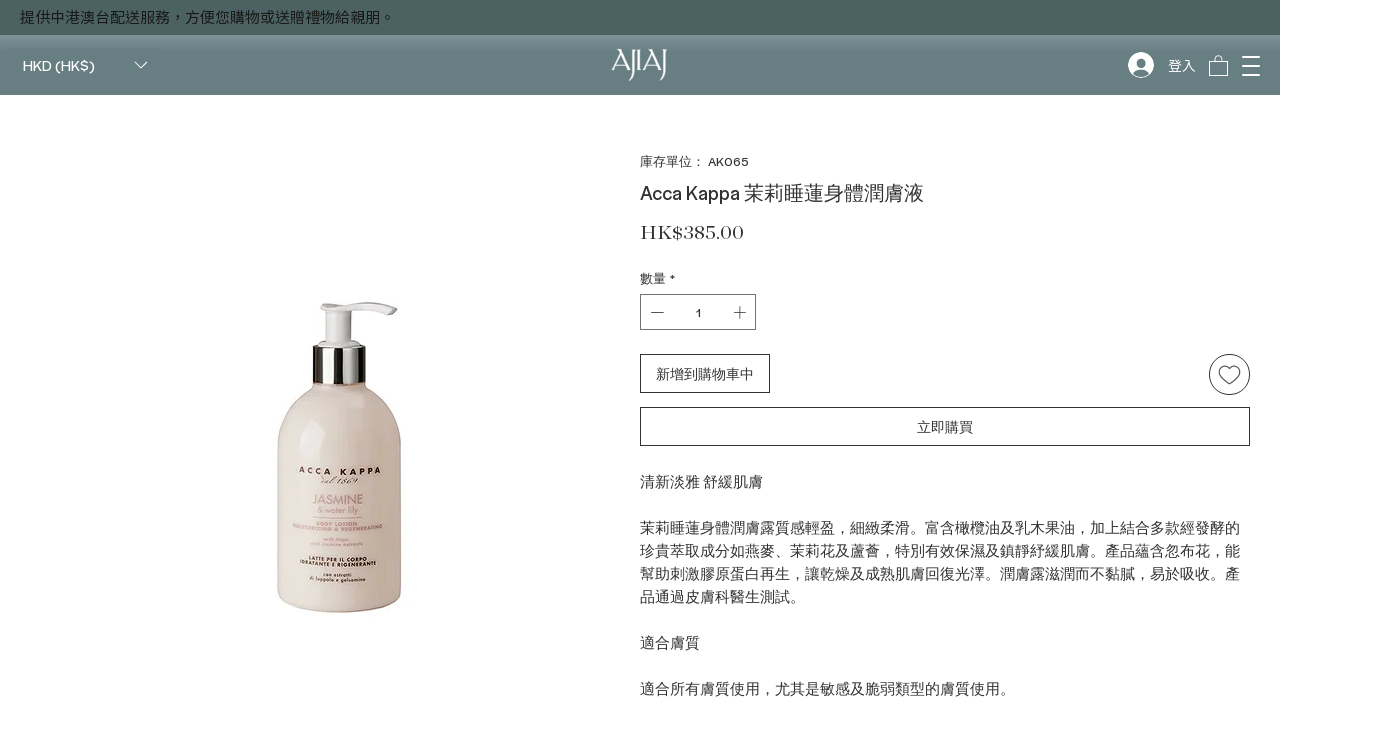

--- FILE ---
content_type: text/css; charset=utf-8
request_url: https://www.ajiaj.com/_serverless/pro-gallery-css-v4-server/layoutCss?ver=2&id=comp-lwkcdqnl&items=0_640_640%7C0_1000_1000%7C0_494_494&container=5143.15625_1220_582.328125_720&options=gallerySizeType:px%7CgallerySizePx:200%7CimageMargin:25%7CisRTL:false%7CgridStyle:1%7CnumberOfImagesPerRow:3%7CgalleryLayout:2%7CtitlePlacement:SHOW_BELOW%7CcubeRatio:0.75%7CisVertical:true%7CtextBoxHeight:169
body_size: -175
content:
#pro-gallery-comp-lwkcdqnl [data-hook="item-container"][data-idx="0"].gallery-item-container{opacity: 1 !important;display: block !important;transition: opacity .2s ease !important;top: 0px !important;left: 0px !important;right: auto !important;height: 689px !important;width: 390px !important;} #pro-gallery-comp-lwkcdqnl [data-hook="item-container"][data-idx="0"] .gallery-item-common-info-outer{height: 169px !important;} #pro-gallery-comp-lwkcdqnl [data-hook="item-container"][data-idx="0"] .gallery-item-common-info{height: 169px !important;width: 100% !important;} #pro-gallery-comp-lwkcdqnl [data-hook="item-container"][data-idx="0"] .gallery-item-wrapper{width: 390px !important;height: 520px !important;margin: 0 !important;} #pro-gallery-comp-lwkcdqnl [data-hook="item-container"][data-idx="0"] .gallery-item-content{width: 390px !important;height: 520px !important;margin: 0px 0px !important;opacity: 1 !important;} #pro-gallery-comp-lwkcdqnl [data-hook="item-container"][data-idx="0"] .gallery-item-hover{width: 390px !important;height: 520px !important;opacity: 1 !important;} #pro-gallery-comp-lwkcdqnl [data-hook="item-container"][data-idx="0"] .item-hover-flex-container{width: 390px !important;height: 520px !important;margin: 0px 0px !important;opacity: 1 !important;} #pro-gallery-comp-lwkcdqnl [data-hook="item-container"][data-idx="0"] .gallery-item-wrapper img{width: 100% !important;height: 100% !important;opacity: 1 !important;} #pro-gallery-comp-lwkcdqnl [data-hook="item-container"][data-idx="1"].gallery-item-container{opacity: 1 !important;display: block !important;transition: opacity .2s ease !important;top: 0px !important;left: 415px !important;right: auto !important;height: 689px !important;width: 390px !important;} #pro-gallery-comp-lwkcdqnl [data-hook="item-container"][data-idx="1"] .gallery-item-common-info-outer{height: 169px !important;} #pro-gallery-comp-lwkcdqnl [data-hook="item-container"][data-idx="1"] .gallery-item-common-info{height: 169px !important;width: 100% !important;} #pro-gallery-comp-lwkcdqnl [data-hook="item-container"][data-idx="1"] .gallery-item-wrapper{width: 390px !important;height: 520px !important;margin: 0 !important;} #pro-gallery-comp-lwkcdqnl [data-hook="item-container"][data-idx="1"] .gallery-item-content{width: 390px !important;height: 520px !important;margin: 0px 0px !important;opacity: 1 !important;} #pro-gallery-comp-lwkcdqnl [data-hook="item-container"][data-idx="1"] .gallery-item-hover{width: 390px !important;height: 520px !important;opacity: 1 !important;} #pro-gallery-comp-lwkcdqnl [data-hook="item-container"][data-idx="1"] .item-hover-flex-container{width: 390px !important;height: 520px !important;margin: 0px 0px !important;opacity: 1 !important;} #pro-gallery-comp-lwkcdqnl [data-hook="item-container"][data-idx="1"] .gallery-item-wrapper img{width: 100% !important;height: 100% !important;opacity: 1 !important;} #pro-gallery-comp-lwkcdqnl [data-hook="item-container"][data-idx="2"].gallery-item-container{opacity: 1 !important;display: block !important;transition: opacity .2s ease !important;top: 0px !important;left: 830px !important;right: auto !important;height: 689px !important;width: 390px !important;} #pro-gallery-comp-lwkcdqnl [data-hook="item-container"][data-idx="2"] .gallery-item-common-info-outer{height: 169px !important;} #pro-gallery-comp-lwkcdqnl [data-hook="item-container"][data-idx="2"] .gallery-item-common-info{height: 169px !important;width: 100% !important;} #pro-gallery-comp-lwkcdqnl [data-hook="item-container"][data-idx="2"] .gallery-item-wrapper{width: 390px !important;height: 520px !important;margin: 0 !important;} #pro-gallery-comp-lwkcdqnl [data-hook="item-container"][data-idx="2"] .gallery-item-content{width: 390px !important;height: 520px !important;margin: 0px 0px !important;opacity: 1 !important;} #pro-gallery-comp-lwkcdqnl [data-hook="item-container"][data-idx="2"] .gallery-item-hover{width: 390px !important;height: 520px !important;opacity: 1 !important;} #pro-gallery-comp-lwkcdqnl [data-hook="item-container"][data-idx="2"] .item-hover-flex-container{width: 390px !important;height: 520px !important;margin: 0px 0px !important;opacity: 1 !important;} #pro-gallery-comp-lwkcdqnl [data-hook="item-container"][data-idx="2"] .gallery-item-wrapper img{width: 100% !important;height: 100% !important;opacity: 1 !important;} #pro-gallery-comp-lwkcdqnl .pro-gallery-prerender{height:689px !important;}#pro-gallery-comp-lwkcdqnl {height:689px !important; width:1220px !important;}#pro-gallery-comp-lwkcdqnl .pro-gallery-margin-container {height:689px !important;}#pro-gallery-comp-lwkcdqnl .pro-gallery {height:689px !important; width:1220px !important;}#pro-gallery-comp-lwkcdqnl .pro-gallery-parent-container {height:689px !important; width:1245px !important;}